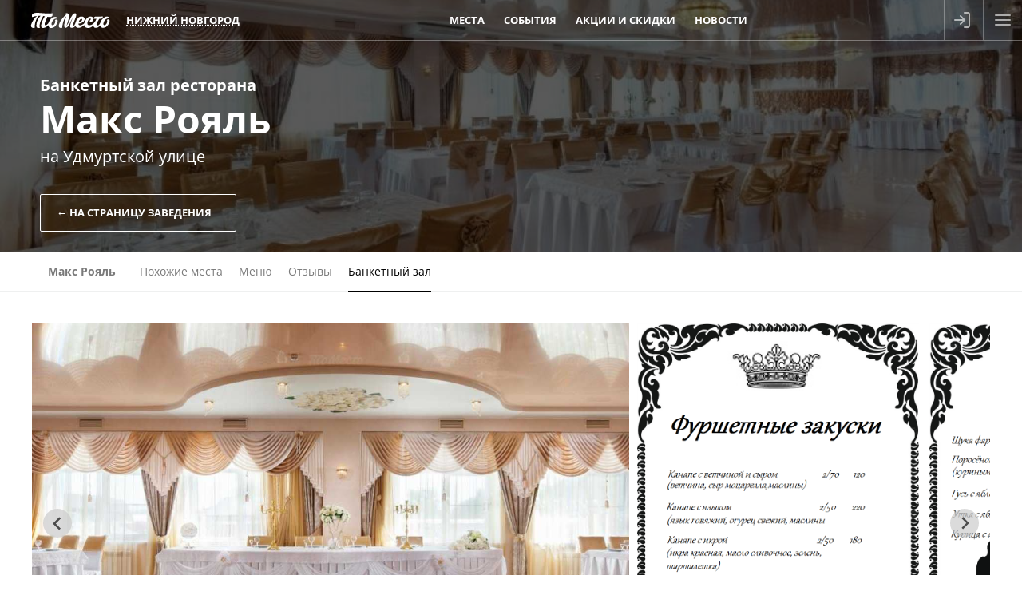

--- FILE ---
content_type: text/html; charset=utf-8
request_url: https://tomesto.ru/nnovgorod/places/maks-royal/banket
body_size: 5621
content:
<!DOCTYPE html>
<html lang='ru' prefix='og: http://ogp.me/ns# place: http://ogp.me/ns/place# business: http://ogp.me/ns/business# ya: http://webmaster.yandex.ru/vocabularies/'>
<head>

<meta content='width=device-width,initial-scale=1' name='viewport'>
<link href='/apple-touch-icon.png' rel='apple-touch-icon' sizes='180x180'>
<link href='/favicon-16x16.png' rel='icon' sizes='16x16' type='image/png'>
<link href='/favicon.png' rel='icon' sizes='32x32' type='image/png'>
<link href='/favicon.svg' rel='icon' type='image/svg+xml'>
<link href='/site.webmanifest' rel='manifest'>
<link color='#227eb8' href='/safari-pinned-tab.svg' rel='mask-icon'>
<meta content='#227eb8' name='msapplication-TileColor'>
<meta content='#227eb8' name='theme-color'>
<title>Банкетный зал ресторана Макс Рояль (Maxx Royal) на Удмуртской улице - ТоМесто Нижний Новгород</title>
<link href='https://tomesto.ru/nnovgorod/places/maks-royal/banket' rel='canonical'>

<meta name="csrf-param" content="authenticity_token" />
<meta name="csrf-token" content="dammEHCaZQ7M1OP5Mngx3CZh-iZai-csu7C7iCPVBuheYlfFcn0mRKqRemkH4Op7CUj0gY6WrNEVOQ1ViRXY8w" />
<meta name="csp-nonce" content="8TjJZ+e8xj+QVSoQ3GD3ng==" />
<link href='https://scdn.tomesto.ru' rel='preconnect'>
<link rel="preload" href="/assets/os-v36-73893c74db8d3d45573e16191f57e5a7b39aa559ba5f08efb96a440faea2bdba.woff2" as="font" type="font/woff2" crossorigin="anonymous">
<link rel="preload" href="/assets/os-v36-i-bed8a9a33b6ffda26fef3359291dadacaba17950a1e5f885c5138361407653eb.woff2" as="font" type="font/woff2" crossorigin="anonymous">
<link rel="preload" href="/assets/os-v36-600-6a5082672befa552504c6c535b81bd99c760e2f611f6c14832bc2de858530a7d.woff2" as="font" type="font/woff2" crossorigin="anonymous">
<link rel="preload" href="/assets/os-v36-700-f4f052ac8e7a053ae8adda12e2a1e2f884ebe0dbe042b492001bebb757d1bf4d.woff2" as="font" type="font/woff2" crossorigin="anonymous">
<style>
  @font-face {font-family: 'Open Sans';font-style: normal;font-weight: 400;font-display: swap;src: url('/assets/os-v36-73893c74db8d3d45573e16191f57e5a7b39aa559ba5f08efb96a440faea2bdba.woff2') format('woff2');}
  @font-face {font-family: 'Open Sans';font-style: italic;font-weight: 400;font-display: swap;src: url('/assets/os-v36-i-bed8a9a33b6ffda26fef3359291dadacaba17950a1e5f885c5138361407653eb.woff2') format('woff2');}
  @font-face {font-family: 'Open Sans';font-style: normal;font-weight: 600;font-display: swap;src: url('/assets/os-v36-600-6a5082672befa552504c6c535b81bd99c760e2f611f6c14832bc2de858530a7d.woff2') format('woff2');}
  @font-face {font-family: 'Open Sans';font-style: italic;font-weight: 600;font-display: swap;src: url('/assets/os-v36-600i-0c585e8d4e9cda78033f5dfd69b2a0d23b9717c9f81713cdb885fbef43354dcb.woff2') format('woff2');}
  @font-face {font-family: 'Open Sans';font-style: normal;font-weight: 700;font-display: swap;src: url('/assets/os-v36-700-f4f052ac8e7a053ae8adda12e2a1e2f884ebe0dbe042b492001bebb757d1bf4d.woff2') format('woff2');}
  @font-face {font-family: 'Open Sans';font-style: italic;font-weight: 700;font-display: swap;src: url('/assets/os-v36-700i-706bded4184c7345fc666193cf3847b66e258ce7ce1696f1a9e2bad555719429.woff2') format('woff2');}
</style>

<link rel="stylesheet" href="/assets/application-9dd9ef9ea6dc2e5a2d5c27eea21f51625016bd6b3aa89876d880d7d6d81e36dc.css" media="all" />
<link href='https://sessions.bugsnag.com' rel='preconnect'>
<script src="/assets/bugsnag-68b531b569d5c5a4c4fab64ac4d2a60b26923cf7ad3cc0c9e8bef044e98bb2af.js" nonce="8TjJZ+e8xj+QVSoQ3GD3ng=="></script>
<script nonce="8TjJZ+e8xj+QVSoQ3GD3ng==">
//<![CDATA[
Bugsnag.start({ apiKey: '94ef6aa612555690135be88606397348' });

//]]>
</script>
<script src="/assets/loader-d02d8ac80e9a9acc986eb5bf4b5df685e2db2b44682e0ec8c9703a5ee1241294.js" nonce="8TjJZ+e8xj+QVSoQ3GD3ng=="></script>
<script nonce="8TjJZ+e8xj+QVSoQ3GD3ng==">
//<![CDATA[
window.tomesto = window.tomesto || {};
tomesto.tzoffset = Math.round((Date.parse('2026-01-26 02:00:44')-Date.now())/3600000);
tomesto.mapsJS = 'https://tomesto.ru/assets/maps-7e1b98d19be451b6a08fb3d72352bf6d3fbea29f63fb6f8c5cd7de498638767c.js';
tomesto.mapsCSS = 'https://tomesto.ru/assets/maps-890e07e4471eadfa33a17d1833306ddd2543641dd49814d8fdc741d05d3d607d.css';
tomesto.locale = 'ru';
if (!loadjs.isDefined('tomesto')) { loadjs(['https://tomesto.ru/assets/application-25c7d065aac744da6f0d4c83156d8d5b31c2cf4c7b267601481c55e51fb47e9e.js'], 'tomesto', { numRetries: 3 }); }

//]]>
</script><meta content='Банкетный зал ресторана Макс Рояль (Maxx Royal) на Удмуртской улице' name='description'>
<meta content='Банкетный зал ресторана Макс Рояль (Maxx Royal) на Удмуртской улице' property='og:title'>
<meta content='https://scdn.tomesto.ru/img/place/000/017/640/restoran-maks-royal-maxx-royal-na-udmurtskoy-ulitse_7ed86_full-66325.jpg' property='og:image'>
<meta content='Банкетный зал ресторана Макс Рояль (Maxx Royal) на Удмуртской улице' property='og:description'>
<meta content='https://tomesto.ru/nnovgorod/places/maks-royal/banket' property='og:url'>
<meta content='business.business' property='og:type'>
<meta content='56.2894523049' property='place:location:latitude'>
<meta content='43.8880752221' property='place:location:longitude'>
<meta content='Россия' property='business:contact_data:country'>
<meta content='Нижний Новгород' property='business:contact_data:locality'>
<meta content='Удмуртская ул., д. 34 А' property='business:contact_data:street_address'>

<meta content='ru_RU' property='og:locale'>
<meta content='ТоМесто' property='og:site_name'>
<meta property="og:title" content="Банкетный зал ресторана Макс Рояль (Maxx Royal) на Удмуртской улице - ТоМесто Нижний Новгород" />
<meta content='655356647880362' property='fb:app_id'>
<meta content='4965059' property='vk:app_id'>
<link href='https://tomesto.ru/SearchEngineInfo.xml' rel='search' title='ТоМесто' type='application/opensearchdescription+xml'>
<script nonce="8TjJZ+e8xj+QVSoQ3GD3ng==">
//<![CDATA[
(function (d, w, c) { (w[c] = w[c] || []).push(function() { try { w.yaCounter = new Ya.Metrika({ id:13895632, clickmap:true, trackLinks:true, accurateTrackBounce:true, trackHash:true, ut:"noindex", params: {"split_test":"why_book_show_false"} }); } catch(e) { } }); var n = d.getElementsByTagName("script")[0], s = d.createElement("script"); s.type = "text/javascript"; s.async=!0; s.src = "https://mc.yandex.ru/metrika/watch.js"; n.parentNode.insertBefore(s, n); })(document, window, "yandex_metrika_callbacks");


//]]>
</script>
</head>
<body class='w_header' id='pagePlaceNew'>
<!--noindex-->



<!--/noindex-->
<div id='wrapper'>
<header class='trackcont relative box-content m-0 text-center text-white whitespace-nowrap top-0 left-0 w-full flex justify-between items-center flex-nowrap bg-blue z-[8600] h-[50px]'>
<div class='header_logo h-full mr-1 ml-[3%]'>
<span class='link goto' data-url='https://tomesto.ru/nnovgorod'>ТоМесто</span>
</div>
<div class='header_city mx-1 sm:mx-2 lg:mx-4 uppercase font-bold leading-10 text-[13px]'>
<div class='select_city cursor-pointer text-dotted decoration-1'>Нижний Новгород</div>
</div>
<div class='header_small_menu mx-2 justify-center items-center flex-auto overflow-hidden h-10 leading-10 uppercase font-bold text-white text-[13px]'>
<div class='goto px-3 hover:underline' data-url='https://tomesto.ru/nnovgorod/places'>Места</div>
<div class='goto px-3 hover:underline' data-url='https://tomesto.ru/nnovgorod/events'>События</div>
<div class='goto px-3 hover:underline' data-url='https://tomesto.ru/nnovgorod/promos'>Акции и скидки</div>
<div class='goto px-3 hover:underline' data-url='https://tomesto.ru/nnovgorod/news'>Новости</div>
</div>
<!--noindex-->
<div class='flex-auto md:hidden'></div>
<div class='relative h-full box-content w-12 border-l border-r border-white/30'>
<a class='modal flex items-center justify-center h-full login opacity-60 hover:opacity-80 transition-all hover:bg-white/20' data-remote href='/users/sign_in' rel='nofollow'>
<div class='icon-login size-6 bg-white -ml-1'></div>
</a>
</div>
<div class='menu_button cursor-pointer flex items-center justify-center w-12 h-full opacity-60 hover:opacity-80 transition-all hover:bg-white/20'>
<div class='icon-menu size-6 bg-white'></div>
<div class='icon-x size-6 bg-white hidden'></div>
</div>
<!--/noindex-->
</header>

<div id='body'>
<div id='content'>
<div class='place page banket' id='place'>
<div class='row summary onpage w_header'>
<img width="1340" height="810" class="bg-image" alt="Ресторан Макс Рояль (Maxx Royal) на Удмуртской улице" src="https://scdn.tomesto.ru/img/place/000/017/640/restoran-maks-royal-maxx-royal-na-udmurtskoy-ulitse_7ed86_full-66325.jpg" />
<div class='row top'>
<h1>
<span class='uptitle'>
Банкетный зал
<span>ресторана</span>
</span>
<span class='title'>Макс Рояль</span>
</h1>
<h2>на Удмуртской улице</h2>
<div class='buttons'>
<a class="btn white back" data-remote="true" href="https://tomesto.ru/nnovgorod/places/maks-royal">&larr;
На страницу заведения
</a>

</div>
</div>
</div>


<div class='place_nav_point'></div>
<div class='place_nav scrollspy' id='place_nav'>
<div class='nav_arrow back hidden absolute top-0 left-0 w-8 h-full cursor-pointer opacity-60 hover:opacity-90 transition-opacity bg-white z-10'>
<div class='icon-chevron w-6 h-full bg-gray-700 mx-auto rotate-180'></div>
</div>
<div class='content'>
<a data-page="about" class="about" data-remote="true" href="https://tomesto.ru/nnovgorod/places/maks-royal"><strong>Макс Рояль</strong>
</a><a data-page="similar" class="similar" rel="nofollow" data-remote="true" href="https://tomesto.ru/nnovgorod/places/maks-royal/similar">Похожие места
</a><a data-page="menu" class="menu" rel="nofollow" data-remote="true" href="https://tomesto.ru/nnovgorod/places/maks-royal#menu">Меню
</a><a data-page="reviews" class="reviews" rel="nofollow" data-remote="true" href="https://tomesto.ru/nnovgorod/places/maks-royal/reviews">Отзывы
</a><a data-page="banket" class="banket" rel="nofollow" data-remote="true" href="https://tomesto.ru/nnovgorod/places/maks-royal/banket">Банкетный зал
</a></div>
<div class='nav_arrow forward hidden absolute top-0 right-0 w-8 h-full cursor-pointer opacity-60 hover:opacity-90 transition-opacity bg-white z-10'>
<div class='icon-chevron w-6 h-full bg-gray-700 mx-auto'></div>
</div>
</div>

<div class='block banket scrollspy' data-nav='banket' data-title='Банкетный зал ресторана Макс Рояль (Maxx Royal) на Удмуртской улице' id='banket'>
<div class='content'>
<script nonce="8TjJZ+e8xj+QVSoQ3GD3ng==">
//<![CDATA[
tomesto.place = tomesto.place || {};
tomesto.place.banket_photos = [{"src":"https://scdn.tomesto.ru/img/place/000/017/640/restoran-maks-royal-maxx-royal-na-udmurtskoy-ulitse_e7ad0_full-66324.jpg","w":1201,"h":803,"title":null},{"src":"https://scdn.tomesto.ru/img/place/000/017/640/restoran-maks-royal-maxx-royal-na-udmurtskoy-ulitse_08a5c_full-66346.png","w":856,"h":1202,"title":null},{"src":"https://scdn.tomesto.ru/img/place/000/017/640/restoran-maks-royal-maxx-royal-na-udmurtskoy-ulitse_66a33_full-66347.png","w":860,"h":1202,"title":null},{"src":"https://scdn.tomesto.ru/img/place/000/017/640/restoran-maks-royal-maxx-royal-na-udmurtskoy-ulitse_2785c_full-66348.png","w":856,"h":1202,"title":null},{"src":"https://scdn.tomesto.ru/img/place/000/017/640/restoran-maks-royal-maxx-royal-na-udmurtskoy-ulitse_8434f_full-66349.png","w":862,"h":1202,"title":null},{"src":"https://scdn.tomesto.ru/img/place/000/017/640/restoran-maks-royal-maxx-royal-na-udmurtskoy-ulitse_e079a_full-66350.png","w":856,"h":1202,"title":null},{"src":"https://scdn.tomesto.ru/img/place/000/017/640/restoran-maks-royal-maxx-royal-na-udmurtskoy-ulitse_09e57_full-66351.png","w":856,"h":1202,"title":null},{"src":"https://scdn.tomesto.ru/img/place/000/017/640/restoran-maks-royal-maxx-royal-na-udmurtskoy-ulitse_10942_full-66352.png","w":856,"h":1202,"title":null},{"src":"https://scdn.tomesto.ru/img/place/000/017/640/restoran-maks-royal-maxx-royal-na-udmurtskoy-ulitse_8438b_full-66353.png","w":856,"h":1202,"title":null},{"src":"https://scdn.tomesto.ru/img/place/000/017/640/restoran-maks-royal-maxx-royal-na-udmurtskoy-ulitse_248d8_full-66354.png","w":856,"h":1202,"title":null},{"src":"https://scdn.tomesto.ru/img/place/000/017/640/restoran-maks-royal-maxx-royal-na-udmurtskoy-ulitse_d3a77_full-66355.png","w":856,"h":1202,"title":null},{"src":"https://scdn.tomesto.ru/img/place/000/017/640/restoran-maks-royal-maxx-royal-na-udmurtskoy-ulitse_0faf9_full-66356.png","w":856,"h":1202,"title":null},{"src":"https://scdn.tomesto.ru/img/place/000/017/640/restoran-maks-royal-maxx-royal-na-udmurtskoy-ulitse_72075_full-66357.png","w":856,"h":1202,"title":null}];
tomesto.place.banket_menu_photos = [];



//]]>
</script><div class='row photos' id='banket-photos'>
<div class='slider splide gallery photoswipe_gallery my-5'>
<div class='splide__track'>
<div class='splide__list'>
<a class='item splide__slide' data-pswp-height='803' data-pswp-width='1201' href='https://scdn.tomesto.ru/img/place/000/017/640/restoran-maks-royal-maxx-royal-na-udmurtskoy-ulitse_e7ad0_full-66324.jpg' itemprop='photo' itemscope itemtype='http://schema.org/ImageObject' target='_blank'>
<img width="1201" height="803" class="notooltip lozad" alt="Банкетный зал ресторана Макс Рояль (Maxx Royal) на Удмуртской улице фото 1" itemprop="contentUrl" srcset="data:,x" data-srcset="https://scdn.tomesto.ru/img/place/000/017/640/restoran-maks-royal-maxx-royal-na-udmurtskoy-ulitse_e7ad0_full-66324.jpg 1201w" src="https://scdn.tomesto.ru/img/place/000/017/640/restoran-maks-royal-maxx-royal-na-udmurtskoy-ulitse_e7ad0_full-66324.jpg" />
<span class='hidden' itemprop='name caption description'>Банкетный зал ресторана Макс Рояль (Maxx Royal) на Удмуртской улице фото 1</span>
</a>
<a class='item splide__slide' data-pswp-height='1202' data-pswp-width='856' href='https://scdn.tomesto.ru/img/place/000/017/640/restoran-maks-royal-maxx-royal-na-udmurtskoy-ulitse_08a5c_full-66346.png' itemprop='photo' itemscope itemtype='http://schema.org/ImageObject' target='_blank'>
<img width="856" height="1202" class="notooltip lozad" alt="Банкетный зал ресторана Макс Рояль (Maxx Royal) на Удмуртской улице фото 2" itemprop="contentUrl" srcset="data:,x" data-srcset="https://scdn.tomesto.ru/img/place/000/017/640/restoran-maks-royal-maxx-royal-na-udmurtskoy-ulitse_08a5c_full-66346.png 856w" src="https://scdn.tomesto.ru/img/place/000/017/640/restoran-maks-royal-maxx-royal-na-udmurtskoy-ulitse_08a5c_full-66346.png" />
<span class='hidden' itemprop='name caption description'>Банкетный зал ресторана Макс Рояль (Maxx Royal) на Удмуртской улице фото 2</span>
</a>
<a class='item splide__slide' data-pswp-height='1202' data-pswp-width='860' href='https://scdn.tomesto.ru/img/place/000/017/640/restoran-maks-royal-maxx-royal-na-udmurtskoy-ulitse_66a33_full-66347.png' itemprop='photo' itemscope itemtype='http://schema.org/ImageObject' target='_blank'>
<img width="860" height="1202" class="notooltip lozad" alt="Банкетный зал ресторана Макс Рояль (Maxx Royal) на Удмуртской улице фото 3" itemprop="contentUrl" srcset="data:,x" data-srcset="https://scdn.tomesto.ru/img/place/000/017/640/restoran-maks-royal-maxx-royal-na-udmurtskoy-ulitse_66a33_full-66347.png 860w" src="https://scdn.tomesto.ru/img/place/000/017/640/restoran-maks-royal-maxx-royal-na-udmurtskoy-ulitse_66a33_full-66347.png" />
<span class='hidden' itemprop='name caption description'>Банкетный зал ресторана Макс Рояль (Maxx Royal) на Удмуртской улице фото 3</span>
</a>
<a class='item splide__slide' data-pswp-height='1202' data-pswp-width='856' href='https://scdn.tomesto.ru/img/place/000/017/640/restoran-maks-royal-maxx-royal-na-udmurtskoy-ulitse_2785c_full-66348.png' itemprop='photo' itemscope itemtype='http://schema.org/ImageObject' target='_blank'>
<img width="856" height="1202" class="notooltip splide_lazy" alt="Банкетный зал ресторана Макс Рояль (Maxx Royal) на Удмуртской улице фото 4" itemprop="contentUrl" srcset="data:,x" data-splide-lazy-srcset="https://scdn.tomesto.ru/img/place/000/017/640/restoran-maks-royal-maxx-royal-na-udmurtskoy-ulitse_2785c_full-66348.png 856w" src="https://scdn.tomesto.ru/img/place/000/017/640/restoran-maks-royal-maxx-royal-na-udmurtskoy-ulitse_2785c_full-66348.png" />
<span class='hidden' itemprop='name caption description'>Банкетный зал ресторана Макс Рояль (Maxx Royal) на Удмуртской улице фото 4</span>
</a>
<a class='item splide__slide' data-pswp-height='1202' data-pswp-width='862' href='https://scdn.tomesto.ru/img/place/000/017/640/restoran-maks-royal-maxx-royal-na-udmurtskoy-ulitse_8434f_full-66349.png' itemprop='photo' itemscope itemtype='http://schema.org/ImageObject' target='_blank'>
<img width="862" height="1202" class="notooltip splide_lazy" alt="Банкетный зал ресторана Макс Рояль (Maxx Royal) на Удмуртской улице фото 5" itemprop="contentUrl" srcset="data:,x" data-splide-lazy-srcset="https://scdn.tomesto.ru/img/place/000/017/640/restoran-maks-royal-maxx-royal-na-udmurtskoy-ulitse_8434f_full-66349.png 862w" src="https://scdn.tomesto.ru/img/place/000/017/640/restoran-maks-royal-maxx-royal-na-udmurtskoy-ulitse_8434f_full-66349.png" />
<span class='hidden' itemprop='name caption description'>Банкетный зал ресторана Макс Рояль (Maxx Royal) на Удмуртской улице фото 5</span>
</a>
<a class='item splide__slide' data-pswp-height='1202' data-pswp-width='856' href='https://scdn.tomesto.ru/img/place/000/017/640/restoran-maks-royal-maxx-royal-na-udmurtskoy-ulitse_e079a_full-66350.png' itemprop='photo' itemscope itemtype='http://schema.org/ImageObject' target='_blank'>
<img width="856" height="1202" class="notooltip splide_lazy" alt="Банкетный зал ресторана Макс Рояль (Maxx Royal) на Удмуртской улице фото 6" itemprop="contentUrl" srcset="data:,x" data-splide-lazy-srcset="https://scdn.tomesto.ru/img/place/000/017/640/restoran-maks-royal-maxx-royal-na-udmurtskoy-ulitse_e079a_full-66350.png 856w" src="https://scdn.tomesto.ru/img/place/000/017/640/restoran-maks-royal-maxx-royal-na-udmurtskoy-ulitse_e079a_full-66350.png" />
<span class='hidden' itemprop='name caption description'>Банкетный зал ресторана Макс Рояль (Maxx Royal) на Удмуртской улице фото 6</span>
</a>
<a class='item splide__slide' data-pswp-height='1202' data-pswp-width='856' href='https://scdn.tomesto.ru/img/place/000/017/640/restoran-maks-royal-maxx-royal-na-udmurtskoy-ulitse_09e57_full-66351.png' itemprop='photo' itemscope itemtype='http://schema.org/ImageObject' target='_blank'>
<img width="856" height="1202" class="notooltip splide_lazy" alt="Банкетный зал ресторана Макс Рояль (Maxx Royal) на Удмуртской улице фото 7" itemprop="contentUrl" srcset="data:,x" data-splide-lazy-srcset="https://scdn.tomesto.ru/img/place/000/017/640/restoran-maks-royal-maxx-royal-na-udmurtskoy-ulitse_09e57_full-66351.png 856w" src="https://scdn.tomesto.ru/img/place/000/017/640/restoran-maks-royal-maxx-royal-na-udmurtskoy-ulitse_09e57_full-66351.png" />
<span class='hidden' itemprop='name caption description'>Банкетный зал ресторана Макс Рояль (Maxx Royal) на Удмуртской улице фото 7</span>
</a>
<a class='item splide__slide' data-pswp-height='1202' data-pswp-width='856' href='https://scdn.tomesto.ru/img/place/000/017/640/restoran-maks-royal-maxx-royal-na-udmurtskoy-ulitse_10942_full-66352.png' itemprop='photo' itemscope itemtype='http://schema.org/ImageObject' target='_blank'>
<img width="856" height="1202" class="notooltip splide_lazy" alt="Банкетный зал ресторана Макс Рояль (Maxx Royal) на Удмуртской улице фото 8" itemprop="contentUrl" srcset="data:,x" data-splide-lazy-srcset="https://scdn.tomesto.ru/img/place/000/017/640/restoran-maks-royal-maxx-royal-na-udmurtskoy-ulitse_10942_full-66352.png 856w" src="https://scdn.tomesto.ru/img/place/000/017/640/restoran-maks-royal-maxx-royal-na-udmurtskoy-ulitse_10942_full-66352.png" />
<span class='hidden' itemprop='name caption description'>Банкетный зал ресторана Макс Рояль (Maxx Royal) на Удмуртской улице фото 8</span>
</a>
<a class='item splide__slide' data-pswp-height='1202' data-pswp-width='856' href='https://scdn.tomesto.ru/img/place/000/017/640/restoran-maks-royal-maxx-royal-na-udmurtskoy-ulitse_8438b_full-66353.png' itemprop='photo' itemscope itemtype='http://schema.org/ImageObject' target='_blank'>
<img width="856" height="1202" class="notooltip splide_lazy" alt="Банкетный зал ресторана Макс Рояль (Maxx Royal) на Удмуртской улице фото 9" itemprop="contentUrl" srcset="data:,x" data-splide-lazy-srcset="https://scdn.tomesto.ru/img/place/000/017/640/restoran-maks-royal-maxx-royal-na-udmurtskoy-ulitse_8438b_full-66353.png 856w" src="https://scdn.tomesto.ru/img/place/000/017/640/restoran-maks-royal-maxx-royal-na-udmurtskoy-ulitse_8438b_full-66353.png" />
<span class='hidden' itemprop='name caption description'>Банкетный зал ресторана Макс Рояль (Maxx Royal) на Удмуртской улице фото 9</span>
</a>
<a class='item splide__slide' data-pswp-height='1202' data-pswp-width='856' href='https://scdn.tomesto.ru/img/place/000/017/640/restoran-maks-royal-maxx-royal-na-udmurtskoy-ulitse_248d8_full-66354.png' itemprop='photo' itemscope itemtype='http://schema.org/ImageObject' target='_blank'>
<img width="856" height="1202" class="notooltip splide_lazy" alt="Банкетный зал ресторана Макс Рояль (Maxx Royal) на Удмуртской улице фото 10" itemprop="contentUrl" srcset="data:,x" data-splide-lazy-srcset="https://scdn.tomesto.ru/img/place/000/017/640/restoran-maks-royal-maxx-royal-na-udmurtskoy-ulitse_248d8_full-66354.png 856w" src="https://scdn.tomesto.ru/img/place/000/017/640/restoran-maks-royal-maxx-royal-na-udmurtskoy-ulitse_248d8_full-66354.png" />
<span class='hidden' itemprop='name caption description'>Банкетный зал ресторана Макс Рояль (Maxx Royal) на Удмуртской улице фото 10</span>
</a>
<a class='item splide__slide' data-pswp-height='1202' data-pswp-width='856' href='https://scdn.tomesto.ru/img/place/000/017/640/restoran-maks-royal-maxx-royal-na-udmurtskoy-ulitse_d3a77_full-66355.png' itemprop='photo' itemscope itemtype='http://schema.org/ImageObject' target='_blank'>
<img width="856" height="1202" class="notooltip splide_lazy" alt="Банкетный зал ресторана Макс Рояль (Maxx Royal) на Удмуртской улице фото 11" itemprop="contentUrl" srcset="data:,x" data-splide-lazy-srcset="https://scdn.tomesto.ru/img/place/000/017/640/restoran-maks-royal-maxx-royal-na-udmurtskoy-ulitse_d3a77_full-66355.png 856w" src="https://scdn.tomesto.ru/img/place/000/017/640/restoran-maks-royal-maxx-royal-na-udmurtskoy-ulitse_d3a77_full-66355.png" />
<span class='hidden' itemprop='name caption description'>Банкетный зал ресторана Макс Рояль (Maxx Royal) на Удмуртской улице фото 11</span>
</a>
<a class='item splide__slide' data-pswp-height='1202' data-pswp-width='856' href='https://scdn.tomesto.ru/img/place/000/017/640/restoran-maks-royal-maxx-royal-na-udmurtskoy-ulitse_0faf9_full-66356.png' itemprop='photo' itemscope itemtype='http://schema.org/ImageObject' target='_blank'>
<img width="856" height="1202" class="notooltip splide_lazy" alt="Банкетный зал ресторана Макс Рояль (Maxx Royal) на Удмуртской улице фото 12" itemprop="contentUrl" srcset="data:,x" data-splide-lazy-srcset="https://scdn.tomesto.ru/img/place/000/017/640/restoran-maks-royal-maxx-royal-na-udmurtskoy-ulitse_0faf9_full-66356.png 856w" src="https://scdn.tomesto.ru/img/place/000/017/640/restoran-maks-royal-maxx-royal-na-udmurtskoy-ulitse_0faf9_full-66356.png" />
<span class='hidden' itemprop='name caption description'>Банкетный зал ресторана Макс Рояль (Maxx Royal) на Удмуртской улице фото 12</span>
</a>
<a class='item splide__slide' data-pswp-height='1202' data-pswp-width='856' href='https://scdn.tomesto.ru/img/place/000/017/640/restoran-maks-royal-maxx-royal-na-udmurtskoy-ulitse_72075_full-66357.png' itemprop='photo' itemscope itemtype='http://schema.org/ImageObject' target='_blank'>
<img width="856" height="1202" class="notooltip splide_lazy" alt="Банкетный зал ресторана Макс Рояль (Maxx Royal) на Удмуртской улице фото 13" itemprop="contentUrl" srcset="data:,x" data-splide-lazy-srcset="https://scdn.tomesto.ru/img/place/000/017/640/restoran-maks-royal-maxx-royal-na-udmurtskoy-ulitse_72075_full-66357.png 856w" src="https://scdn.tomesto.ru/img/place/000/017/640/restoran-maks-royal-maxx-royal-na-udmurtskoy-ulitse_72075_full-66357.png" />
<span class='hidden' itemprop='name caption description'>Банкетный зал ресторана Макс Рояль (Maxx Royal) на Удмуртской улице фото 13</span>
</a>
</div>
</div>
</div>
</div>
<div class='row info banket_conditions'>
<ul class='place_info_list'>
<li class='place_info_element'>
<strong>Вместимость, чел.:</strong>
250
</li>
<li class='place_info_element'>
<strong>Залы и места:</strong>
Зал на 250 чел.
</li>
<li class='place_info_element'>
<strong>Банкет на персону, руб.:</strong>
1 800
</li>
<li class='place_info_element'>
<strong>Фуршет на персону, руб.:</strong>
500
</li>
<li class='place_info_element'>
<strong>Можно со своим алкоголем:</strong>
Есть
</li>
<li class='place_info_element'>
<strong>Алкогольная политика:</strong>
Можно свой алкоголь и безалкогольные напитки.
</li>
<li class='place_info_element'>
<strong>Стоимость закрытия:</strong>
Под закрытие от 80000 рублей
</li>
<li class='place_info_element'>
<strong>Доп. условия:</strong>
Предоплата до 50% за неделю. Можно свой торт\конфеты\фрукты, номер молодоженам в подарок, +10% сервис, свадебное меню от 1800 р.\.чел. При заказе банкета гости находятся одни в зале, программа под заказ.
</li>
</ul>
</div>
</div>
</div>

</div>

</div>
</div>
<footer class='trackcont' id='footer'>
<div class='copyright'>
©
2012-2026
«ТоМесто». Все права защищены.
<br>
<small>
Использование сайта означает ваше
<a href='https://tomesto.ru/soglasie-na-obrabotku-pd' rel='nofollow'>
согласие на обработку ПД
</a>
</small>
</div>
</footer>
</div>
<div class='windows'>
<div id='loading'>
<svg class='spinner' height='66' viewBox='0 0 66 66' width='66' xmlns='http://www.w3.org/2000/svg'>
<g transform='translate(33, 33)'>
<circle fill='none' r='30' stroke-linecap='round' stroke-width='6'></circle>
</g>
</svg>
</div>
</div>
<!--noindex-->
<div class='trackcont hidden overflow-auto bg-blue text-sky-200 text-base leading-7 w-full h-full box-border fixed inset-0 px-4 pb-2 z-[8500]' id='main_menu'>
<ul class='float-left list-none my-4 mx-6'>
<li class='text-2xl leading-9 text-white font-bold goto' data-url='https://tomesto.ru/nnovgorod/places'><span class='link'>Места</span></li>
<li class='goto' data-url='https://tomesto.ru/nnovgorod/occasions'><span class='link'>По поводам</span></li>
<li class='goto' data-url='https://tomesto.ru/nnovgorod/sets'><span class='link'>Подборки</span></li>
<li class='goto' data-url='https://tomesto.ru/nnovgorod/groups'><span class='link'>Группы и сети</span></li>
<li class='goto' data-url='https://tomesto.ru/nnovgorod/cuisines'><span class='link'>По кухням</span></li>
<li class='goto' data-url='https://tomesto.ru/nnovgorod/categories'><span class='link'>По категориям</span></li>
<li class='goto' data-url='https://tomesto.ru/nnovgorod/locations'><span class='link'>По районам</span></li>
<li class='goto' data-url='https://tomesto.ru/nnovgorod/features'><span class='link'>По особенностям</span></li>
<li class='goto' data-url='https://tomesto.ru/nnovgorod/tops'><span class='link'>Лучшие</span></li>
<li class='goto' data-url='https://tomesto.ru/nnovgorod/metros'><span class='link'>По метро</span></li>
<li class='goto' data-url='https://tomesto.ru/nnovgorod/places/bankets'><span class='link'>Банкетные залы</span></li>
</ul>
<ul class='float-left list-none my-4 mx-6'>
<li class='text-2xl leading-9 text-white font-bold goto' data-url='https://tomesto.ru/nnovgorod/events'><span class='link'>События</span></li>
<li class='text-2xl leading-9 text-white font-bold goto' data-url='https://tomesto.ru/nnovgorod/promos'><span class='link'>Акции и скидки</span></li>
<li class='text-2xl leading-9 text-white font-bold goto' data-url='https://tomesto.ru/nnovgorod/news'><span class='link'>Новости</span></li>
</ul>
<ul class='float-left list-none my-4 mx-6'>
<li class='text-2xl leading-9 text-white font-bold goto' data-url='https://tomesto.ru/about-us'><span class='link'>О нас</span></li>
<li class='goto' data-url='https://tomesto.ru/for-restaurants'><span class='link'>Ресторанам</span></li>
<li class='goto' data-url='https://tomesto.ru/for-partners'><span class='link'>Партнерская программа</span></li>
<li class='goto' data-url='https://help.tomesto.ru'><span class='link'>Помощь</span></li>
<li class='goto' data-url='https://tomesto.ru/bonus'><span class='link'>Бонусная программа</span></li>
</ul>
</div>
<!--/noindex-->

<div id='scripts'>

</div>
<!--noindex-->
<div class='window w700 new bg-blue' id='city-select'>
<div class='row header'>
<div class='title'>Выбор города</div>
<div class='close'></div>
</div>
<div class='row body a-center'>
<div class='columns-2'>
<a class="fwb p-2 py-6px noul dblock fcwhite" href="https://tomesto.ru/moskva">Москва</a>
<a class="fwb p-2 py-6px noul dblock fcwhite" href="https://tomesto.ru/spb">Санкт-Петербург</a>
<a class="p-2 py-6px noul dblock fcwhite" href="https://tomesto.ru/barnaul">Барнаул</a>
<a class="p-2 py-6px noul dblock fcwhite" href="https://tomesto.ru/volgograd">Волгоград</a>
<a class="p-2 py-6px noul dblock fcwhite" href="https://tomesto.ru/voronezh">Воронеж</a>
<a class="p-2 py-6px noul dblock fcwhite" href="https://tomesto.ru/ekaterinburg">Екатеринбург</a>
<a class="p-2 py-6px noul dblock fcwhite" href="https://tomesto.ru/izhevsk">Ижевск</a>
<a class="p-2 py-6px noul dblock fcwhite" href="https://tomesto.ru/kazan">Казань</a>
<a class="p-2 py-6px noul dblock fcwhite" href="https://tomesto.ru/kaliningrad">Калининград</a>
<a class="p-2 py-6px noul dblock fcwhite" href="https://tomesto.ru/kemerovo">Кемерово</a>
<a class="p-2 py-6px noul dblock fcwhite" href="https://tomesto.ru/krasnodar">Краснодар</a>
<a class="p-2 py-6px noul dblock fcwhite" href="https://tomesto.ru/krasnoyarsk">Красноярск</a>
<a class="p-2 py-6px noul dblock fcwhite" href="https://tomesto.ru/mahachkala">Махачкала</a>
<a class="p-2 py-6px noul dblock fcwhite" href="https://tomesto.ru/nabchelny">Набережные Челны</a>
<a class="p-2 py-6px noul dblock fcwhite" href="https://tomesto.ru/nnovgorod">Нижний Новгород</a>
<a class="p-2 py-6px noul dblock fcwhite" href="https://tomesto.ru/novosibirsk">Новосибирск</a>
<a class="p-2 py-6px noul dblock fcwhite" href="https://tomesto.ru/omsk">Омск</a>
<a class="p-2 py-6px noul dblock fcwhite" href="https://tomesto.ru/perm">Пермь</a>
<a class="p-2 py-6px noul dblock fcwhite" href="https://tomesto.ru/rostov">Ростов-на-Дону</a>
<a class="p-2 py-6px noul dblock fcwhite" href="https://tomesto.ru/samara">Самара</a>
<a class="p-2 py-6px noul dblock fcwhite" href="https://tomesto.ru/saratov">Саратов</a>
<a class="p-2 py-6px noul dblock fcwhite" href="https://tomesto.ru/sochi">Сочи</a>
<a class="p-2 py-6px noul dblock fcwhite" href="https://tomesto.ru/stavropol">Ставрополь</a>
<a class="p-2 py-6px noul dblock fcwhite" href="https://tomesto.ru/tolyatti">Тольятти</a>
<a class="p-2 py-6px noul dblock fcwhite" href="https://tomesto.ru/tomsk">Томск</a>
<a class="p-2 py-6px noul dblock fcwhite" href="https://tomesto.ru/tyumen">Тюмень</a>
<a class="p-2 py-6px noul dblock fcwhite" href="https://tomesto.ru/ulyanovsk">Ульяновск</a>
<a class="p-2 py-6px noul dblock fcwhite" href="https://tomesto.ru/ufa">Уфа</a>
<a class="p-2 py-6px noul dblock fcwhite" href="https://tomesto.ru/chelyabinsk">Челябинск</a>
<a class="p-2 py-6px noul dblock fcwhite" href="https://tomesto.ru/yaroslavl">Ярославль</a>
</div>
</div>
</div>




<!--/noindex-->
</body>
</html>
